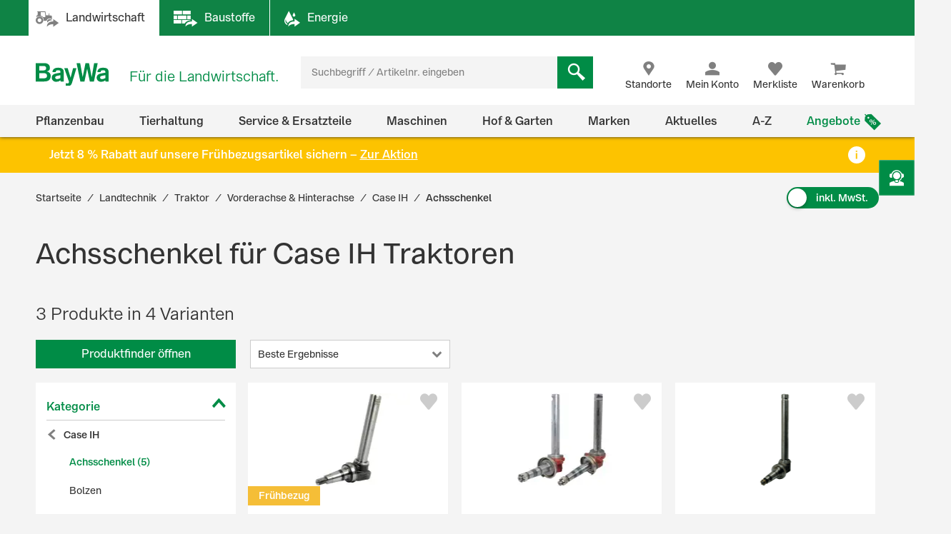

--- FILE ---
content_type: text/html;charset=UTF-8
request_url: https://www.baywa.de/de/landtechnik/traktor/vorderachse-hinterachse/case-ih/achsschenkel/c-sh_bp_10832129/facets_and_results?q=&text=&pageSize=&page=&priceFrom=&priceTo=&sort=relevance&component=&paq=
body_size: 8284
content:


{
	"gtmProductData": [

		{
			"brand": "N/A",
			"name": "Achsschenkel rechts L\u00E4nge 245 mm, f\u00FCr Case IH 500, 600, 700, 800",
			"sku": "3041425",
			"price": "128.53",
			"quantity": 1,
			"category1": "Landtechnik",
			"category2": "Traktor",
			"category3": "Vorderachse & Hinterachse",
			"category4": "Case IH",
			"category5": "Achsschenkel",
			"listName": "Product List",
			"listPosition": "1",
			"division": "TECHNIK",
			"sapSector": "WERKSTATTLEIST. ET UND REIFEN",
			"sapProductGroup": "NACHBAUTEILE SPAREX",
			"sapMainGroup": "ERSATZTEILE UND MATERIAL",
			"isContractRequest": "false"
		},

		{
			"brand": "N/A",
			"name": "N/A",
			"sku": "N/A",
			"price": "0",
			"quantity": 1,
			"category1": "N/A",
			"category2": "N/A",
			"category3": "N/A",
			"category4": "N/A",
			"category5": "N/A",
			"listName": "Product List",
			"listPosition": "2",
			"division": "N/A",
			"sapSector": "N/A",
			"sapProductGroup": "N/A",
			"sapMainGroup": "N/A",
			"isContractRequest": "N/A"
		},

		{
			"brand": "N/A",
			"name": "Achsschenkel links\/rechts L\u00E4nge 387,75 mm, schwere Ausf\u00FChrung, f\u00FCr Case IH, McCormick verstellbare Achse 1.320,80\/2.082,8 mm",
			"sku": "3052526",
			"price": "360.5",
			"quantity": 1,
			"category1": "Landtechnik",
			"category2": "Traktor",
			"category3": "Vorderachse & Hinterachse",
			"category4": "McCormick",
			"category5": "N\/A",
			"listName": "Product List",
			"listPosition": "3",
			"division": "TECHNIK",
			"sapSector": "WERKSTATTLEIST. ET UND REIFEN",
			"sapProductGroup": "NACHBAUTEILE SPAREX",
			"sapMainGroup": "ERSATZTEILE UND MATERIAL",
			"isContractRequest": "false"
		}
	],
	"trackableProducts": [
		{
			"name": "Achsschenkel rechts L\u00E4nge 245 mm, f\u00FCr Case IH 500, 600, 700, 800",
			"id": "3041425",
			"price": "128.53",
			"brand": "",
			"category": "BayWa-Portal\/Landtechnik\/Traktor\/Vorderachse & Hinterachse\/Case IH\/Achsschenkel",
			"list": "Product List",
			"position": "1",
			"url": "/de/landtechnik/traktor/vorderachse-hinterachse/case-ih/achsschenkel/achsschenkel-rechts-laenge-245-mm-fuer-case-ih-500-600-700-800/p-000000000010932550/",
			"dimension1": "WERKSTATTLEIST. ET UND REIFEN",
			"dimension2": "NACHBAUTEILE SPAREX",
			"dimension3": "TECHNIK",
			
			"dimension4": "Gast",
			
			"dimension5": "Achsschenkel",
			"dimension6": "ERSATZTEILE UND MATERIAL"
		},
		{
			"name": "",
			"id": "",
			"price": "",
			"brand": "",
			"category": "",
			"list": "Product List",
			"position": "2",
			"url": "",
			"dimension1": "",
			"dimension2": "",
			"dimension3": "",
			
			"dimension4": "Gast",
			
			"dimension5": "",
			"dimension6": ""
		},
		{
			"name": "Achsschenkel links\/rechts L\u00E4nge 387,75 mm, schwere Ausf\u00FChrung, f\u00FCr Case IH, McCormick verstellbare Achse 1.320,80\/2.082,8 mm",
			"id": "3052526",
			"price": "360.5",
			"brand": "",
			"category": "BayWa-Portal\/Landtechnik\/Traktor\/Vorderachse & Hinterachse\/McCormick",
			"list": "Product List",
			"position": "3",
			"url": "/de/landtechnik/traktor/vorderachse-hinterachse/case-ih/achsschenkel/achsschenkel-links-rechts-laenge-387-75-mm-schwere-ausfuehrung-fuer-case-ih-mccormick-verstellbare-achse-1-320-80-2-082-8-mm/p-000000000011248886/",
			"dimension1": "WERKSTATTLEIST. ET UND REIFEN",
			"dimension2": "NACHBAUTEILE SPAREX",
			"dimension3": "TECHNIK",
			
			"dimension4": "Gast",
			
			"dimension5": "Achsschenkel",
			"dimension6": "ERSATZTEILE UND MATERIAL"
		}
	],
	"sorts": [
				{ "name": "Beste Ergebnisse", "code": "relevance", "selected": true },
				{ "name": "Neu im Sortiment", "code": "latest", "selected": false },
				{ "name": "Preis: niedrigster zuerst", "code": "price-asc", "selected": false },
				{ "name": "Preis: höchster zuerst", "code": "price-desc", "selected": false },
				{ "name": "Grundpreis: niedrigster zuerst", "code": "baseprice-asc", "selected": false },
				{ "name": "Grundpreis: höchster zuerst", "code": "baseprice-desc", "selected": false },
				{ "name": "A-Z", "code": "name-asc", "selected": false },
				{ "name": "Z-A", "code": "name-desc", "selected": false }
			],
	"products": [
		{
			"code": "000000000010932550",
			"article": true,
			"list": "Product List",
			"variants": [
				
			]
		},
		{
			"code": "P_27095968",
			"article": false,
			"list": "Product List",
			"variants": [
				
					"000000000011249385",
					"000000000011249384"
			]
		},
		{
			"code": "000000000011248886",
			"article": true,
			"list": "Product List",
			"variants": [
				
			]
		}
	],
	"productsHtml":
			"\u003Cdiv class=\"product-tile\" data-code=\"Product List-000000000010932550\" id=\"ProductList-000000000010932550\"\u003E\n    \u003Cdiv class=\"flip-wrapper\"\u003E\n        \u003Cdiv class=\"front material-shadow \"\u003E\n            \u003Cdiv class=\"display-flex flex-column flex-1\"\u003E\n                \u003Cdiv class=\"product-tile__image-wrapper\"\u003E\n                    \u003Cdiv class=\"product-tile__image small\"\u003E\n                        \u003Cimg src=\"https:\/\/res.cloudinary.com\/baywa-ag-p\/image\/upload\/d_missing_article.jpg\/q_auto:good\/c_scale,w_173,h_130,c_pad,b_white,g_center,f_auto\/A2454159\"\n     srcset=\"https:\/\/res.cloudinary.com\/baywa-ag-p\/image\/upload\/d_missing_article.jpg\/q_auto:good\/c_scale,w_173,h_130,c_pad,b_white,g_center,f_auto\/A2454159 173w,https:\/\/res.cloudinary.com\/baywa-ag-p\/image\/upload\/d_missing_article.jpg\/q_auto:good\/c_scale,w_173,h_130,c_pad,b_white,g_center,f_auto\/A2454159 173w,https:\/\/res.cloudinary.com\/baywa-ag-p\/image\/upload\/d_missing_article.jpg\/q_auto:good\/c_scale,w_173,h_130,c_pad,b_white,g_center,f_auto\/A2454159 173w,https:\/\/res.cloudinary.com\/baywa-ag-p\/image\/upload\/d_missing_article.jpg\/q_auto:good\/c_scale,w_173,h_130,c_pad,b_white,g_center,f_auto\/A2454159 173w\"\n     sizes=\"(max-width: 767} 173px , (max-width: 1023} 173px , (max-width: 1279} 173px , (max-width: 9999} 173px ,173px\"\n     alt=\"Achsschenkel rechts L&auml;nge 245 mm, f&uuml;r Case IH 500, 600, 700, 800 \"\n     title=\"Achsschenkel rechts L&auml;nge 245 mm, f&uuml;r Case IH 500, 600, 700, 800 \"\nfetchpriority='high'\n\/\u003E\u003C\/div\u003E\n\n                    \u003Cdiv class=\"ribbon-wrapper\"\u003E\n                            \u003Cdiv class=\"ribbon\"\u003E\n                                    Frühbezug\u003C\/div\u003E\n                        \u003C\/div\u003E\n                    \u003C\/div\u003E\n                \u003Ca href=\"https:\/\/www.baywa.de\/de\/landtechnik\/traktor\/vorderachse-hinterachse\/case-ih\/achsschenkel\/achsschenkel-rechts-laenge-245-mm-fuer-case-ih-500-600-700-800\/p-000000000010932550\/\" class=\"text product-tile__link\" title=\"Achsschenkel rechts L&auml;nge 245 mm, f&uuml;r Case IH 500, 600, 700, 800 \"\u003E\n                    \u003Cdiv class=\"product-tile__link title h4 \"\u003E\n                        Achsschenkel rechts Länge 245 mm, für Case IH 500, 600, 700, 800\u003C\/div\u003E\n                \u003C\/a\u003E\n\n                \u003Cdiv class=\"ratings-stock-info\"\u003E\n                    \u003Ca href=\"\/de\/landtechnik\/traktor\/vorderachse-hinterachse\/case-ih\/achsschenkel\/achsschenkel-rechts-laenge-245-mm-fuer-case-ih-500-600-700-800\/p-000000000010932550\/#tab-reviews\" \n   class=\"\"\n   title=\"Achsschenkel rechts L&auml;nge 245 mm, f&uuml;r Case IH 500, 600, 700, 800\"\u003E\n    \u003Cspan id=\"ratingStars-productTile-ProductList-000000000010932550\" class=\"product-rating\"\n          data-sku=''\u003E\u003C\/span\u003E\n\u003C\/a\u003E\n\n\n\u003Cdiv class=\"product-review-stars\"\u003E\u003C\/div\u003E\n    \u003Cdiv class=\"stock-info inStock\"\u003E\n                    Lieferzeit 2-4 Werktage\u003C\/div\u003E\n        \u003C\/div\u003E\n            \u003C\/div\u003E\n\n            \u003Cdiv class=\"details\"\u003E\n                    \u003Ctable class=\"table\"\u003E\n        \u003Ctr\u003E\n                    \u003Ctd\u003ESeite\u003C\/td\u003E\n                    \u003Ctd\u003Erechts\u003C\/td\u003E\n                \u003C\/tr\u003E\n            \u003Ctr\u003E\n                    \u003Ctd\u003EGewinde\u003C\/td\u003E\n                    \u003Ctd\u003E7\/8\"-14 AG UNF\u003C\/td\u003E\n                \u003C\/tr\u003E\n            \u003Ctr\u003E\n                    \u003Ctd\u003EØ außen\u003C\/td\u003E\n                    \u003Ctd\u003E39,69 mm\u003C\/td\u003E\n                \u003C\/tr\u003E\n            \u003C\/table\u003E\n\u003C\/div\u003E\n            \u003Cdiv class=\"price tn-pt-20\"\u003E\n            \u003Cdiv class=\"h3\"\u003E\n                152,95 €\n                    \/&nbsp;Stück\u003C\/div\u003E\n\n            \u003Cform id=\"command\" action=\"\/de\/prg\" method=\"POST\"\u003E\u003Cinput type=\"hidden\" name=\"url\" value=\"\/landtechnik\/traktor\/vorderachse-hinterachse\/case-ih\/achsschenkel\/achsschenkel-rechts-laenge-245-mm-fuer-case-ih-500-600-700-800\/p-000000000010932550\/?tab=radio-3&tab=check-3#delivery-info\"\/\u003E\n                        \u003Clabel class=\"delivery-cost-text\"\u003Einkl. MwSt. zzgl.&nbsp;\u003C\/label\u003E\n                        \u003Cbutton class=\"link product-tile__cta delivery-cost-text\"\u003EVersandkosten\u003C\/button\u003E\n                    \u003C\/form\u003E\u003C\/div\u003E\n    \u003Cdiv class=\"product-tile__cta-wrapper\"\u003E\n            \u003Ca href=\"https:\/\/www.baywa.de\/de\/landtechnik\/traktor\/vorderachse-hinterachse\/case-ih\/achsschenkel\/achsschenkel-rechts-laenge-245-mm-fuer-case-ih-500-600-700-800\/p-000000000010932550\/\"\n               class=\"product-tile__cta btn btn-primary btn-block button-details-page-competence-proof\"\n               title=\"Details anzeigen\"\u003E\n                    Details anzeigen\u003C\/a\u003E\n        \u003C\/div\u003E\n    \u003Cform id=\"command\" data-role=\"addProductToWishlist\" action=\"https:\/\/www.baywa.de\/de\/xhr_secured\/wishlist\/add\" method=\"post\"\u003E\u003Cinput type=\"hidden\" name=\"productCode\" value=\"000000000010932550\"\/\u003E\n        \u003Cinput type=\"hidden\" name=\"gtmId\" value=\"Product List-000000000010932550\"\/\u003E\n        \u003Cbutton class=\"product-tile__cta icon icon-heart like-button\" title=\"Merken\"\u003E\n            \u003Cspan class=\"sr-only\"\u003EMerken\u003C\/span\u003E\n        \u003C\/button\u003E\n    \u003C\/form\u003E\u003C\/div\u003E\n\n        \u003Cdiv class=\"back material-shadow\"\u003E\n            \u003Cbutton class=\"close-flipped-card js-flip-card\" aria-label=\"Schließen\"\u003E\n                \u003Ci class=\"product-tile__cta icon icon-close icon-background\"\u003E\u003C\/i\u003E\n            \u003C\/button\u003E\n            \u003Cdiv class=\"product-attributes list js-product-attributes\"\u003E\u003C\/div\u003E\n        \u003C\/div\u003E\n    \u003C\/div\u003E\n\u003C\/div\u003E\n\u003Cdiv class=\"product-tile\" data-code=\"Product List-P_27095968\" id=\"ProductList-P_27095968\"\u003E\n    \u003Cdiv class=\"flip-wrapper\"\u003E\n        \u003Cdiv class=\"front material-shadow \"\u003E\n            \u003Cdiv class=\"display-flex flex-column flex-1\"\u003E\n                \u003Cdiv class=\"product-tile__image-wrapper\"\u003E\n                    \u003Cdiv class=\"product-tile__image small\"\u003E\n                        \u003Cimg src=\"https:\/\/res.cloudinary.com\/baywa-ag-p\/image\/upload\/d_missing_article.jpg\/q_auto:good\/c_scale,w_173,h_130,c_pad,b_white,g_center,f_auto\/A10689515\"\n     srcset=\"https:\/\/res.cloudinary.com\/baywa-ag-p\/image\/upload\/d_missing_article.jpg\/q_auto:good\/c_scale,w_173,h_130,c_pad,b_white,g_center,f_auto\/A10689515 173w,https:\/\/res.cloudinary.com\/baywa-ag-p\/image\/upload\/d_missing_article.jpg\/q_auto:good\/c_scale,w_173,h_130,c_pad,b_white,g_center,f_auto\/A10689515 173w,https:\/\/res.cloudinary.com\/baywa-ag-p\/image\/upload\/d_missing_article.jpg\/q_auto:good\/c_scale,w_173,h_130,c_pad,b_white,g_center,f_auto\/A10689515 173w,https:\/\/res.cloudinary.com\/baywa-ag-p\/image\/upload\/d_missing_article.jpg\/q_auto:good\/c_scale,w_173,h_130,c_pad,b_white,g_center,f_auto\/A10689515 173w\"\n     sizes=\"(max-width: 767} 173px , (max-width: 1023} 173px , (max-width: 1279} 173px , (max-width: 9999} 173px ,173px\"\n     alt=\"Achsschenkel links\/rechts L&auml;nge 243 mm, f&uuml;r Case IH 200, 300, 400, B \"\n     title=\"Achsschenkel links\/rechts L&auml;nge 243 mm, f&uuml;r Case IH 200, 300, 400, B \"\nfetchpriority='high'\n\/\u003E\u003C\/div\u003E\n\n                    \u003C\/div\u003E\n                \u003Ca href=\"https:\/\/www.baywa.de\/de\/landtechnik\/traktor\/vorderachse-hinterachse\/case-ih\/achsschenkel\/achsschenkel-links-rechts-laenge-243-mm-fuer-case-ih-200-300-400-b\/pp-3052806\/\" class=\"text product-tile__link\" title=\"Achsschenkel links\/rechts L&auml;nge 243 mm, f&uuml;r Case IH 200, 300, 400, B \"\u003E\n                    \u003Cdiv class=\"product-tile__link title h4 \"\u003E\n                        Achsschenkel links\/rechts Länge 243 mm, für Case IH 200, 300, 400, B\u003C\/div\u003E\n                \u003C\/a\u003E\n\n                \u003Cdiv class=\"ratings-stock-info\"\u003E\n                    \u003Ca href=\"\/de\/landtechnik\/traktor\/vorderachse-hinterachse\/case-ih\/achsschenkel\/achsschenkel-links-rechts-laenge-243-mm-fuer-case-ih-200-300-400-b\/pp-3052806\/#tab-reviews\" \n   class=\"\"\n   title=\"Achsschenkel links\/rechts L&auml;nge 243 mm, f&uuml;r Case IH 200, 300, 400, B\"\u003E\n    \u003Cspan id=\"ratingStars-productTile-ProductList-P_27095968\" class=\"product-rating\"\n          data-sku='\"000000000011249385\",\"000000000011249384\"'\u003E\u003C\/span\u003E\n\u003C\/a\u003E\n\n\n\u003Cdiv class=\"product-review-stars\"\u003E\u003C\/div\u003E\n    \u003C\/div\u003E\n            \u003C\/div\u003E\n\n            \u003Cdiv class=\"details\"\u003E\n                    \u003Ctable class=\"table\"\u003E\n        \u003Ctr\u003E\n                    \u003Ctd\u003ESeite\u003C\/td\u003E\n                    \u003Ctd\u003Elinks\/rechts\u003C\/td\u003E\n                \u003C\/tr\u003E\n            \u003Ctr\u003E\n                    \u003Ctd\u003EGewinde\u003C\/td\u003E\n                    \u003Ctd\u003E7\/8\"-14 AG UNF\u003C\/td\u003E\n                \u003C\/tr\u003E\n            \u003C\/table\u003E\n\u003C\/div\u003E\n            \u003Cdiv class=\"variants\"\u003E\n                    \u003Ci class=\"icon icon-variante\"\u003E\u003C\/i\u003E\n                    2 Varianten verfügbar\u003C\/div\u003E\n            \u003Cdiv class=\"price tn-pt-20\"\u003E\n            \u003Cdiv class=\"h3\"\u003E\n                ab 112,95 €\n                    \/&nbsp;Stück\u003C\/div\u003E\n\n            \u003Cform id=\"command\" action=\"\/de\/prg\" method=\"POST\"\u003E\u003Cinput type=\"hidden\" name=\"url\" value=\"\/landtechnik\/traktor\/vorderachse-hinterachse\/case-ih\/achsschenkel\/achsschenkel-links-rechts-laenge-243-mm-fuer-case-ih-200-300-400-b\/pp-3052806\/?tab=radio-3&tab=check-3#delivery-info\"\/\u003E\n                        \u003Clabel class=\"delivery-cost-text\"\u003Einkl. MwSt. zzgl.&nbsp;\u003C\/label\u003E\n                        \u003Cbutton class=\"link product-tile__cta delivery-cost-text\"\u003EVersandkosten\u003C\/button\u003E\n                    \u003C\/form\u003E\u003C\/div\u003E\n    \u003Cdiv class=\"product-tile__cta-wrapper\"\u003E\n            \u003Ca href=\"https:\/\/www.baywa.de\/de\/landtechnik\/traktor\/vorderachse-hinterachse\/case-ih\/achsschenkel\/achsschenkel-links-rechts-laenge-243-mm-fuer-case-ih-200-300-400-b\/pp-3052806\/\"\n               class=\"product-tile__cta btn btn-primary btn-block button-details-page-competence-proof\"\n               title=\"Varianten wählen\"\u003E\n                    Varianten wählen\u003C\/a\u003E\n        \u003C\/div\u003E\n    \u003Cform id=\"command\" data-role=\"addProductToWishlist\" action=\"https:\/\/www.baywa.de\/de\/xhr_secured\/wishlist\/add\" method=\"post\"\u003E\u003Cinput type=\"hidden\" name=\"productCode\" value=\"P_27095968\"\/\u003E\n        \u003Cinput type=\"hidden\" name=\"gtmId\" value=\"Product List-P_27095968\"\/\u003E\n        \u003Cbutton class=\"product-tile__cta icon icon-heart like-button\" title=\"Merken\"\u003E\n            \u003Cspan class=\"sr-only\"\u003EMerken\u003C\/span\u003E\n        \u003C\/button\u003E\n    \u003C\/form\u003E\u003C\/div\u003E\n\n        \u003Cdiv class=\"back material-shadow\"\u003E\n            \u003Cbutton class=\"close-flipped-card js-flip-card\" aria-label=\"Schließen\"\u003E\n                \u003Ci class=\"product-tile__cta icon icon-close icon-background\"\u003E\u003C\/i\u003E\n            \u003C\/button\u003E\n            \u003Cdiv class=\"product-attributes list js-product-attributes\"\u003E\u003C\/div\u003E\n        \u003C\/div\u003E\n    \u003C\/div\u003E\n\u003C\/div\u003E\n\u003Cdiv class=\"product-tile\" data-code=\"Product List-000000000011248886\" id=\"ProductList-000000000011248886\"\u003E\n    \u003Cdiv class=\"flip-wrapper\"\u003E\n        \u003Cdiv class=\"front material-shadow \"\u003E\n            \u003Cdiv class=\"display-flex flex-column flex-1\"\u003E\n                \u003Cdiv class=\"product-tile__image-wrapper\"\u003E\n                    \u003Cdiv class=\"product-tile__image small\"\u003E\n                        \u003Cimg src=\"https:\/\/res.cloudinary.com\/baywa-ag-p\/image\/upload\/d_missing_article.jpg\/q_auto:good\/c_scale,w_173,h_130,c_pad,b_white,g_center,f_auto\/A2454363\"\n     srcset=\"https:\/\/res.cloudinary.com\/baywa-ag-p\/image\/upload\/d_missing_article.jpg\/q_auto:good\/c_scale,w_173,h_130,c_pad,b_white,g_center,f_auto\/A2454363 173w,https:\/\/res.cloudinary.com\/baywa-ag-p\/image\/upload\/d_missing_article.jpg\/q_auto:good\/c_scale,w_173,h_130,c_pad,b_white,g_center,f_auto\/A2454363 173w,https:\/\/res.cloudinary.com\/baywa-ag-p\/image\/upload\/d_missing_article.jpg\/q_auto:good\/c_scale,w_173,h_130,c_pad,b_white,g_center,f_auto\/A2454363 173w,https:\/\/res.cloudinary.com\/baywa-ag-p\/image\/upload\/d_missing_article.jpg\/q_auto:good\/c_scale,w_173,h_130,c_pad,b_white,g_center,f_auto\/A2454363 173w\"\n     sizes=\"(max-width: 767} 173px , (max-width: 1023} 173px , (max-width: 1279} 173px , (max-width: 9999} 173px ,173px\"\n     alt=\"Achsschenkel links\/rechts L&auml;nge 387,75 mm, schwere Ausf&uuml;hrung, f&uuml;r Case IH, McCormick verstellbare Achse 1.320,80\/2.082,8 mm \"\n     title=\"Achsschenkel links\/rechts L&auml;nge 387,75 mm, schwere Ausf&uuml;hrung, f&uuml;r Case IH, McCormick verstellbare Achse 1.320,80\/2.082,8 mm \"\nfetchpriority='high'\n\/\u003E\u003C\/div\u003E\n\n                    \u003C\/div\u003E\n                \u003Ca href=\"https:\/\/www.baywa.de\/de\/landtechnik\/traktor\/vorderachse-hinterachse\/case-ih\/achsschenkel\/achsschenkel-links-rechts-laenge-387-75-mm-schwere-ausfuehrung-fuer-case-ih-mccormick-verstellbare-achse-1-320-80-2-082-8-mm\/p-000000000011248886\/\" class=\"text product-tile__link\" title=\"Achsschenkel links\/rechts L&auml;nge 387,75 mm, schwere Ausf&uuml;hrung, f&uuml;r Case IH, McCormick verstellbare Achse 1.320,80\/2.082,8 mm \"\u003E\n                    \u003Cdiv class=\"product-tile__link title h4 \"\u003E\n                        Achsschenkel links\/rechts Länge 387,75 mm, schwere Ausführung, für Case IH, McCormick verstellbare Achse 1.320,80\/2.082,8 mm\u003C\/div\u003E\n                \u003C\/a\u003E\n\n                \u003Cdiv class=\"ratings-stock-info\"\u003E\n                    \u003Ca href=\"\/de\/landtechnik\/traktor\/vorderachse-hinterachse\/case-ih\/achsschenkel\/achsschenkel-links-rechts-laenge-387-75-mm-schwere-ausfuehrung-fuer-case-ih-mccormick-verstellbare-achse-1-320-80-2-082-8-mm\/p-000000000011248886\/#tab-reviews\" \n   class=\"\"\n   title=\"Achsschenkel links\/rechts L&auml;nge 387,75 mm, schwere Ausf&uuml;hrung, f&uuml;r Case IH, McCormick verstellbare Achse 1.320,80\/2.082,8 mm\"\u003E\n    \u003Cspan id=\"ratingStars-productTile-ProductList-000000000011248886\" class=\"product-rating\"\n          data-sku=''\u003E\u003C\/span\u003E\n\u003C\/a\u003E\n\n\n\u003Cdiv class=\"product-review-stars\"\u003E\u003C\/div\u003E\n    \u003Cdiv class=\"stock-info outOfStock\"\u003E\n                    Lieferzeit 22-24 Werktage\u003C\/div\u003E\n        \u003C\/div\u003E\n            \u003C\/div\u003E\n\n            \u003Cdiv class=\"details\"\u003E\n                    \u003Ctable class=\"table\"\u003E\n        \u003Ctr\u003E\n                    \u003Ctd\u003ESeite\u003C\/td\u003E\n                    \u003Ctd\u003Elinks\/rechts\u003C\/td\u003E\n                \u003C\/tr\u003E\n            \u003C\/table\u003E\n\u003C\/div\u003E\n            \u003Cdiv class=\"price tn-pt-20\"\u003E\n            \u003Cdiv class=\"h3\"\u003E\n                429,00 €\n                    \/&nbsp;Stück\u003C\/div\u003E\n\n            \u003Cform id=\"command\" action=\"\/de\/prg\" method=\"POST\"\u003E\u003Cinput type=\"hidden\" name=\"url\" value=\"\/landtechnik\/traktor\/vorderachse-hinterachse\/case-ih\/achsschenkel\/achsschenkel-links-rechts-laenge-387-75-mm-schwere-ausfuehrung-fuer-case-ih-mccormick-verstellbare-achse-1-320-80-2-082-8-mm\/p-000000000011248886\/?tab=radio-3&tab=check-3#delivery-info\"\/\u003E\n                        \u003Clabel class=\"delivery-cost-text\"\u003Einkl. MwSt. zzgl.&nbsp;\u003C\/label\u003E\n                        \u003Cbutton class=\"link product-tile__cta delivery-cost-text\"\u003EVersandkosten\u003C\/button\u003E\n                    \u003C\/form\u003E\u003C\/div\u003E\n    \u003Cdiv class=\"product-tile__cta-wrapper\"\u003E\n            \u003Ca href=\"https:\/\/www.baywa.de\/de\/landtechnik\/traktor\/vorderachse-hinterachse\/case-ih\/achsschenkel\/achsschenkel-links-rechts-laenge-387-75-mm-schwere-ausfuehrung-fuer-case-ih-mccormick-verstellbare-achse-1-320-80-2-082-8-mm\/p-000000000011248886\/\"\n               class=\"product-tile__cta btn btn-primary btn-block button-details-page-competence-proof\"\n               title=\"Details anzeigen\"\u003E\n                    Details anzeigen\u003C\/a\u003E\n        \u003C\/div\u003E\n    \u003Cform id=\"command\" data-role=\"addProductToWishlist\" action=\"https:\/\/www.baywa.de\/de\/xhr_secured\/wishlist\/add\" method=\"post\"\u003E\u003Cinput type=\"hidden\" name=\"productCode\" value=\"000000000011248886\"\/\u003E\n        \u003Cinput type=\"hidden\" name=\"gtmId\" value=\"Product List-000000000011248886\"\/\u003E\n        \u003Cbutton class=\"product-tile__cta icon icon-heart like-button\" title=\"Merken\"\u003E\n            \u003Cspan class=\"sr-only\"\u003EMerken\u003C\/span\u003E\n        \u003C\/button\u003E\n    \u003C\/form\u003E\u003C\/div\u003E\n\n        \u003Cdiv class=\"back material-shadow\"\u003E\n            \u003Cbutton class=\"close-flipped-card js-flip-card\" aria-label=\"Schließen\"\u003E\n                \u003Ci class=\"product-tile__cta icon icon-close icon-background\"\u003E\u003C\/i\u003E\n            \u003C\/button\u003E\n            \u003Cdiv class=\"product-attributes list js-product-attributes\"\u003E\u003C\/div\u003E\n        \u003C\/div\u003E\n    \u003C\/div\u003E\n\u003C\/div\u003E\n",
	"paginationHtml":
			"",
	"results": 3,
	"variants": 4,
	"compoundUrl": ":relevance",
	"facets": [
		{
			"code": "categoryPath",
			"name" : "Kategorie",
			"forceDisplay" : false,
			"values": [
				{
					"code": "CH_W_BWP_ThemeWorld_34356281/CH_W_BWP_ThemeWorld_6166528/CH_W_BWP_Level_6167833/CH_W_BWP_Level_6167958/CH_W_BWP_Level_6167977/",
					"name" : "Achsschenkel",
					"query": { "query": { "value": ":relevance:categoryPath:CH_W_BWP_ThemeWorld_34356281%2FCH_W_BWP_ThemeWorld_6166528%2FCH_W_BWP_Level_6167833%2FCH_W_BWP_Level_6167958%2FCH_W_BWP_Level_6167977%2F" } },
					"count": 5,
					"plainName": "Achsschenkel",
					"selected": false
				},
				{
					"code": "CH_W_BWP_ThemeWorld_34356281/CH_W_BWP_ThemeWorld_6166528/CH_W_BWP_Level_6167833/CH_W_BWP_Level_6167958/",
					"name" : "Case IH",
					"query": { "query": { "value": ":relevance:categoryPath:CH_W_BWP_ThemeWorld_34356281%2FCH_W_BWP_ThemeWorld_6166528%2FCH_W_BWP_Level_6167833%2FCH_W_BWP_Level_6167958%2F" } },
					"count": 5,
					"plainName": "Case IH",
					"selected": false
				},
				{
					"code": "CH_W_BWP_ThemeWorld_34356281/",
					"name" : "Landtechnik",
					"query": { "query": { "value": ":relevance:categoryPath:CH_W_BWP_ThemeWorld_34356281%2F" } },
					"count": 5,
					"plainName": "Landtechnik",
					"selected": false
				},
				{
					"code": "CH_W_BWP_ThemeWorld_34356281/CH_W_BWP_ThemeWorld_6166528/CH_W_BWP_Level_6167833/CH_W_BWP_Level_6167987/",
					"name" : "McCormick",
					"query": { "query": { "value": ":relevance:categoryPath:CH_W_BWP_ThemeWorld_34356281%2FCH_W_BWP_ThemeWorld_6166528%2FCH_W_BWP_Level_6167833%2FCH_W_BWP_Level_6167987%2F" } },
					"count": 1,
					"plainName": "McCormick",
					"selected": false
				},
				{
					"code": "CH_W_BWP_ThemeWorld_34356281/CH_W_BWP_ThemeWorld_6166528/",
					"name" : "Traktor",
					"query": { "query": { "value": ":relevance:categoryPath:CH_W_BWP_ThemeWorld_34356281%2FCH_W_BWP_ThemeWorld_6166528%2F" } },
					"count": 5,
					"plainName": "Traktor",
					"selected": false
				},
				{
					"code": "CH_W_BWP_ThemeWorld_34356281/CH_W_BWP_ThemeWorld_6166528/CH_W_BWP_Level_6167833/",
					"name" : "Vorderachse & Hinterachse",
					"query": { "query": { "value": ":relevance:categoryPath:CH_W_BWP_ThemeWorld_34356281%2FCH_W_BWP_ThemeWorld_6166528%2FCH_W_BWP_Level_6167833%2F" } },
					"count": 5,
					"plainName": "Vorderachse & Hinterachse",
					"selected": false
				}
			],
			"selected": false,
			"categories": [
				{
					"facetData": {
						"name" : "Landtechnik",
						"query": { "query": { "value": ":relevance:categoryPath:CH_W_BWP_ThemeWorld_34356281%2F" } },
						"count": "5",
						"selected": false
					},
					"visible": "true",
					"children": [
						{
							"facetData": {
								"name" : "Traktor",
								"query": { "query": { "value": ":relevance:categoryPath:CH_W_BWP_ThemeWorld_34356281%2FCH_W_BWP_ThemeWorld_6166528%2F" } },
								"count": "5",
								"selected": false
							},
						"visible": "true"
						}
					]
				}
			],
			"categoryPathList": [
			],
			"categoryChildrenList": [
			]
	},
		{
			"code": "b2cAvailability",
			"name" : "Verfügbarkeit",
			"forceDisplay" : false,
			"values": [
				{
					"code": "inStock",
					"name" : "Auf Lager",
					"query": { "query": { "value": ":relevance:b2cAvailability:inStock" } },
					"count": 1,
					"plainName": "Auf Lager",
					"selected": false
				}
			]
	},
		{
			"code": "activeB2CVariantGrossPrices",
			"name" : "Preis",
			"forceDisplay" : false,
			"values": [
				{
					"code": "112.95",
					"name" : "112.95",
					"query": { "query": { "value": ":relevance:activeB2CVariantGrossPrices:112.95" } },
					"count": 3,
					"plainName": "112.95",
					"selected": false
				},
				{
					"code": "152.95",
					"name" : "152.95",
					"query": { "query": { "value": ":relevance:activeB2CVariantGrossPrices:152.95" } },
					"count": 1,
					"plainName": "152.95",
					"selected": false
				},
				{
					"code": "429.0",
					"name" : "429.0",
					"query": { "query": { "value": ":relevance:activeB2CVariantGrossPrices:429.0" } },
					"count": 1,
					"plainName": "429.0",
					"selected": false
				}
			],
			"min": "112",
			"max": "429",
			"currentMin": "112",
			"currentMax": "429"
		
	},
		{
			"code": "AT_153837",
			"name" : "Länge",
			"forceDisplay" : false,
			"values": [
				{
					"code": "Länge 243 mm",
					"name" : " 243 mm",
					"query": { "query": { "value": ":relevance:AT_153837:L%C3%A4nge+243+mm" } },
					"count": 3,
					"plainName": " 243 mm",
					"selected": false
				},
				{
					"code": "Länge 245 mm",
					"name" : " 245 mm",
					"query": { "query": { "value": ":relevance:AT_153837:L%C3%A4nge+245+mm" } },
					"count": 1,
					"plainName": " 245 mm",
					"selected": false
				},
				{
					"code": "Länge 387,75 mm",
					"name" : " 387,75 mm",
					"query": { "query": { "value": ":relevance:AT_153837:L%C3%A4nge+387%2C75+mm" } },
					"count": 1,
					"plainName": " 387,75 mm",
					"selected": false
				}
			]
	},
		{
			"code": "AT_150731",
			"name" : "Seite",
			"forceDisplay" : false,
			"values": [
				{
					"code": "Seite links",
					"name" : " links",
					"query": { "query": { "value": ":relevance:AT_150731:Seite+links" } },
					"count": 1,
					"plainName": " links",
					"selected": false
				},
				{
					"code": "Seite links/rechts",
					"name" : " links/rechts",
					"query": { "query": { "value": ":relevance:AT_150731:Seite+links%2Frechts" } },
					"count": 2,
					"plainName": " links/rechts",
					"selected": false
				},
				{
					"code": "Seite rechts",
					"name" : " rechts",
					"query": { "query": { "value": ":relevance:AT_150731:Seite+rechts" } },
					"count": 2,
					"plainName": " rechts",
					"selected": false
				}
			]
	},
		{
			"code": "AT_151511",
			"name" : "Ø außen",
			"forceDisplay" : false,
			"values": [
				{
					"code": "Ø außen 34,93 mm",
					"name" : " 34,93 mm",
					"query": { "query": { "value": ":relevance:AT_151511:%C3%98+au%C3%9Fen+34%2C93+mm" } },
					"count": 3,
					"plainName": " 34,93 mm",
					"selected": false
				},
				{
					"code": "Ø außen 39,69 mm",
					"name" : " 39,69 mm",
					"query": { "query": { "value": ":relevance:AT_151511:%C3%98+au%C3%9Fen+39%2C69+mm" } },
					"count": 1,
					"plainName": " 39,69 mm",
					"selected": false
				}
			]
	},
		{
			"code": "AT_153133",
			"name" : "Aktion",
			"forceDisplay" : false,
			"values": [
				{
					"code": "Aktion Frühbezugsartikel",
					"name" : " Frühbezugsartikel",
					"query": { "query": { "value": ":relevance:AT_153133:Aktion+Fr%C3%BChbezugsartikel" } },
					"count": 1,
					"plainName": " Frühbezugsartikel",
					"selected": false
				}
			]
	}
],
	"searchUrl": "/landtechnik/traktor/vorderachse-hinterachse/case-ih/achsschenkel/c-sh_bp_10832129/?q=%3Arelevance",
	"categoryNavHtml":
			"\u003Cdiv class=\"siblings\"\u003E\n        \u003Cdiv class=\"active\"\u003E\n                            Achsschenkel\n                            (5)\n                        \u003C\/div\u003E\n                \u003Ca href=\"\/de\/landtechnik\/traktor\/vorderachse-hinterachse\/case-ih\/bolzen\/c-sh_bp_10832122\/\"\n                       title=\"Bolzen für Achsen Case IH Traktoren\"\u003EBolzen\u003C\/a\u003E\n                \u003Ca href=\"\/de\/landtechnik\/traktor\/vorderachse-hinterachse\/case-ih\/bremsen\/c-sh_bp_10832087\/\"\n                       title=\"Bremsen für Case IH Traktoren\"\u003EBremsen\u003C\/a\u003E\n                \u003Ca href=\"\/de\/landtechnik\/traktor\/vorderachse-hinterachse\/case-ih\/buchsen\/c-sh_bp_10832124\/\"\n                       title=\"Buchsen für Achsen Case IH Traktoren\"\u003EBuchsen\u003C\/a\u003E\n                \u003Ca href=\"\/de\/landtechnik\/traktor\/vorderachse-hinterachse\/case-ih\/dichtringe\/c-sh_bp_10832139\/\"\n                       title=\"Dichtringe für Achsen Case IH Traktoren\"\u003EDichtringe\u003C\/a\u003E\n                \u003Ca href=\"\/de\/landtechnik\/traktor\/vorderachse-hinterachse\/case-ih\/kreuzgelenke\/c-sh_bp_10832130\/\"\n                       title=\"Kreuzgelenke für Achsen Case IH Traktoren\"\u003EKreuzgelenke\u003C\/a\u003E\n                \u003Ca href=\"\/de\/landtechnik\/traktor\/vorderachse-hinterachse\/case-ih\/lenkung\/c-sh_bp_10505598\/\"\n                       title=\"Ersatzteile Lenkung Case IH Traktoren\"\u003ELenkung\u003C\/a\u003E\n                \u003Ca href=\"\/de\/landtechnik\/traktor\/vorderachse-hinterachse\/case-ih\/muffen\/c-sh_bp_10832188\/\"\n                       title=\"Muffen für Achsen Case IH Traktoren\"\u003EMuffen\u003C\/a\u003E\n                \u003Ca href=\"\/de\/landtechnik\/traktor\/vorderachse-hinterachse\/case-ih\/muttern\/c-sh_bp_10832178\/\"\n                       title=\"Muttern für Achsen Case IH Traktoren\"\u003EMuttern\u003C\/a\u003E\n                \u003Ca href=\"\/de\/landtechnik\/traktor\/vorderachse-hinterachse\/case-ih\/radnaben\/c-sh_bp_10832168\/\"\n                       title=\"Radnaben für Case IH Traktoren\"\u003ERadnaben\u003C\/a\u003E\n                \u003Ca href=\"\/de\/landtechnik\/traktor\/vorderachse-hinterachse\/case-ih\/reparatursaetze\/c-sh_bp_10832165\/\"\n                       title=\"Reparatursätze für Achsen Case IH Traktoren\"\u003EReparatursätze\u003C\/a\u003E\n                \u003Ca href=\"\/de\/landtechnik\/traktor\/vorderachse-hinterachse\/case-ih\/sonstiges\/c-sh_bp_10832191\/\"\n                       title=\"Sonstiges Ersatzteile Achsen Case IH Traktoren\"\u003ESonstiges\u003C\/a\u003E\n                \u003C\/div\u003E\n"
}



--- FILE ---
content_type: text/html;charset=UTF-8
request_url: https://www.baywa.de/de/landtechnik/traktor/vorderachse-hinterachse/case-ih/achsschenkel/c-sh_bp_10832129/facets_and_results?q=&text=&pageSize=&page=&priceFrom=&priceTo=&sort=relevance&component=&paq=
body_size: 8361
content:


{
	"gtmProductData": [

		{
			"brand": "N/A",
			"name": "Achsschenkel rechts L\u00E4nge 245 mm, f\u00FCr Case IH 500, 600, 700, 800",
			"sku": "3041425",
			"price": "128.53",
			"quantity": 1,
			"category1": "Landtechnik",
			"category2": "Traktor",
			"category3": "Vorderachse & Hinterachse",
			"category4": "Case IH",
			"category5": "Achsschenkel",
			"listName": "Product List",
			"listPosition": "1",
			"division": "TECHNIK",
			"sapSector": "WERKSTATTLEIST. ET UND REIFEN",
			"sapProductGroup": "NACHBAUTEILE SPAREX",
			"sapMainGroup": "ERSATZTEILE UND MATERIAL",
			"isContractRequest": "false"
		},

		{
			"brand": "N/A",
			"name": "N/A",
			"sku": "N/A",
			"price": "0",
			"quantity": 1,
			"category1": "N/A",
			"category2": "N/A",
			"category3": "N/A",
			"category4": "N/A",
			"category5": "N/A",
			"listName": "Product List",
			"listPosition": "2",
			"division": "N/A",
			"sapSector": "N/A",
			"sapProductGroup": "N/A",
			"sapMainGroup": "N/A",
			"isContractRequest": "N/A"
		},

		{
			"brand": "N/A",
			"name": "Achsschenkel links\/rechts L\u00E4nge 387,75 mm, schwere Ausf\u00FChrung, f\u00FCr Case IH, McCormick verstellbare Achse 1.320,80\/2.082,8 mm",
			"sku": "3052526",
			"price": "360.5",
			"quantity": 1,
			"category1": "Landtechnik",
			"category2": "Traktor",
			"category3": "Vorderachse & Hinterachse",
			"category4": "McCormick",
			"category5": "N\/A",
			"listName": "Product List",
			"listPosition": "3",
			"division": "TECHNIK",
			"sapSector": "WERKSTATTLEIST. ET UND REIFEN",
			"sapProductGroup": "NACHBAUTEILE SPAREX",
			"sapMainGroup": "ERSATZTEILE UND MATERIAL",
			"isContractRequest": "false"
		}
	],
	"trackableProducts": [
		{
			"name": "Achsschenkel rechts L\u00E4nge 245 mm, f\u00FCr Case IH 500, 600, 700, 800",
			"id": "3041425",
			"price": "128.53",
			"brand": "",
			"category": "BayWa-Portal\/Landtechnik\/Traktor\/Vorderachse & Hinterachse\/Case IH\/Achsschenkel",
			"list": "Product List",
			"position": "1",
			"url": "/de/landtechnik/traktor/vorderachse-hinterachse/case-ih/achsschenkel/achsschenkel-rechts-laenge-245-mm-fuer-case-ih-500-600-700-800/p-000000000010932550/",
			"dimension1": "WERKSTATTLEIST. ET UND REIFEN",
			"dimension2": "NACHBAUTEILE SPAREX",
			"dimension3": "TECHNIK",
			
			"dimension4": "Gast",
			
			"dimension5": "Achsschenkel",
			"dimension6": "ERSATZTEILE UND MATERIAL"
		},
		{
			"name": "",
			"id": "",
			"price": "",
			"brand": "",
			"category": "",
			"list": "Product List",
			"position": "2",
			"url": "",
			"dimension1": "",
			"dimension2": "",
			"dimension3": "",
			
			"dimension4": "Gast",
			
			"dimension5": "",
			"dimension6": ""
		},
		{
			"name": "Achsschenkel links\/rechts L\u00E4nge 387,75 mm, schwere Ausf\u00FChrung, f\u00FCr Case IH, McCormick verstellbare Achse 1.320,80\/2.082,8 mm",
			"id": "3052526",
			"price": "360.5",
			"brand": "",
			"category": "BayWa-Portal\/Landtechnik\/Traktor\/Vorderachse & Hinterachse\/McCormick",
			"list": "Product List",
			"position": "3",
			"url": "/de/landtechnik/traktor/vorderachse-hinterachse/case-ih/achsschenkel/achsschenkel-links-rechts-laenge-387-75-mm-schwere-ausfuehrung-fuer-case-ih-mccormick-verstellbare-achse-1-320-80-2-082-8-mm/p-000000000011248886/",
			"dimension1": "WERKSTATTLEIST. ET UND REIFEN",
			"dimension2": "NACHBAUTEILE SPAREX",
			"dimension3": "TECHNIK",
			
			"dimension4": "Gast",
			
			"dimension5": "Achsschenkel",
			"dimension6": "ERSATZTEILE UND MATERIAL"
		}
	],
	"sorts": [
				{ "name": "Beste Ergebnisse", "code": "relevance", "selected": true },
				{ "name": "Neu im Sortiment", "code": "latest", "selected": false },
				{ "name": "Preis: niedrigster zuerst", "code": "price-asc", "selected": false },
				{ "name": "Preis: höchster zuerst", "code": "price-desc", "selected": false },
				{ "name": "Grundpreis: niedrigster zuerst", "code": "baseprice-asc", "selected": false },
				{ "name": "Grundpreis: höchster zuerst", "code": "baseprice-desc", "selected": false },
				{ "name": "A-Z", "code": "name-asc", "selected": false },
				{ "name": "Z-A", "code": "name-desc", "selected": false }
			],
	"products": [
		{
			"code": "000000000010932550",
			"article": true,
			"list": "Product List",
			"variants": [
				
			]
		},
		{
			"code": "P_27095968",
			"article": false,
			"list": "Product List",
			"variants": [
				
					"000000000011249385",
					"000000000011249384"
			]
		},
		{
			"code": "000000000011248886",
			"article": true,
			"list": "Product List",
			"variants": [
				
			]
		}
	],
	"productsHtml":
			"\u003Cdiv class=\"product-tile\" data-code=\"Product List-000000000010932550\" id=\"ProductList-000000000010932550\"\u003E\n    \u003Cdiv class=\"flip-wrapper\"\u003E\n        \u003Cdiv class=\"front material-shadow \"\u003E\n            \u003Cdiv class=\"display-flex flex-column flex-1\"\u003E\n                \u003Cdiv class=\"product-tile__image-wrapper\"\u003E\n                    \u003Cdiv class=\"product-tile__image small\"\u003E\n                        \u003Cimg src=\"https:\/\/res.cloudinary.com\/baywa-ag-p\/image\/upload\/d_missing_article.jpg\/q_auto:good\/c_scale,w_173,h_130,c_pad,b_white,g_center,f_auto\/A2454159\"\n     srcset=\"https:\/\/res.cloudinary.com\/baywa-ag-p\/image\/upload\/d_missing_article.jpg\/q_auto:good\/c_scale,w_173,h_130,c_pad,b_white,g_center,f_auto\/A2454159 173w,https:\/\/res.cloudinary.com\/baywa-ag-p\/image\/upload\/d_missing_article.jpg\/q_auto:good\/c_scale,w_173,h_130,c_pad,b_white,g_center,f_auto\/A2454159 173w,https:\/\/res.cloudinary.com\/baywa-ag-p\/image\/upload\/d_missing_article.jpg\/q_auto:good\/c_scale,w_173,h_130,c_pad,b_white,g_center,f_auto\/A2454159 173w,https:\/\/res.cloudinary.com\/baywa-ag-p\/image\/upload\/d_missing_article.jpg\/q_auto:good\/c_scale,w_173,h_130,c_pad,b_white,g_center,f_auto\/A2454159 173w\"\n     sizes=\"(max-width: 767} 173px , (max-width: 1023} 173px , (max-width: 1279} 173px , (max-width: 9999} 173px ,173px\"\n     alt=\"Achsschenkel rechts L&auml;nge 245 mm, f&uuml;r Case IH 500, 600, 700, 800 \"\n     title=\"Achsschenkel rechts L&auml;nge 245 mm, f&uuml;r Case IH 500, 600, 700, 800 \"\nfetchpriority='high'\n\/\u003E\u003C\/div\u003E\n\n                    \u003Cdiv class=\"ribbon-wrapper\"\u003E\n                            \u003Cdiv class=\"ribbon\"\u003E\n                                    Frühbezug\u003C\/div\u003E\n                        \u003C\/div\u003E\n                    \u003C\/div\u003E\n                \u003Ca href=\"https:\/\/www.baywa.de\/de\/landtechnik\/traktor\/vorderachse-hinterachse\/case-ih\/achsschenkel\/achsschenkel-rechts-laenge-245-mm-fuer-case-ih-500-600-700-800\/p-000000000010932550\/\" class=\"text product-tile__link\" title=\"Achsschenkel rechts L&auml;nge 245 mm, f&uuml;r Case IH 500, 600, 700, 800 \"\u003E\n                    \u003Cdiv class=\"product-tile__link title h4 \"\u003E\n                        Achsschenkel rechts Länge 245 mm, für Case IH 500, 600, 700, 800\u003C\/div\u003E\n                \u003C\/a\u003E\n\n                \u003Cdiv class=\"ratings-stock-info\"\u003E\n                    \u003Ca href=\"\/de\/landtechnik\/traktor\/vorderachse-hinterachse\/case-ih\/achsschenkel\/achsschenkel-rechts-laenge-245-mm-fuer-case-ih-500-600-700-800\/p-000000000010932550\/#tab-reviews\" \n   class=\"\"\n   title=\"Achsschenkel rechts L&auml;nge 245 mm, f&uuml;r Case IH 500, 600, 700, 800\"\u003E\n    \u003Cspan id=\"ratingStars-productTile-ProductList-000000000010932550\" class=\"product-rating\"\n          data-sku=''\u003E\u003C\/span\u003E\n\u003C\/a\u003E\n\n\n\u003Cdiv class=\"product-review-stars\"\u003E\u003C\/div\u003E\n    \u003Cdiv class=\"stock-info inStock\"\u003E\n                    Lieferzeit 2-4 Werktage\u003C\/div\u003E\n        \u003C\/div\u003E\n            \u003C\/div\u003E\n\n            \u003Cdiv class=\"details\"\u003E\n                    \u003Ctable class=\"table\"\u003E\n        \u003Ctr\u003E\n                    \u003Ctd\u003ESeite\u003C\/td\u003E\n                    \u003Ctd\u003Erechts\u003C\/td\u003E\n                \u003C\/tr\u003E\n            \u003Ctr\u003E\n                    \u003Ctd\u003EGewinde\u003C\/td\u003E\n                    \u003Ctd\u003E7\/8\"-14 AG UNF\u003C\/td\u003E\n                \u003C\/tr\u003E\n            \u003Ctr\u003E\n                    \u003Ctd\u003EØ außen\u003C\/td\u003E\n                    \u003Ctd\u003E39,69 mm\u003C\/td\u003E\n                \u003C\/tr\u003E\n            \u003C\/table\u003E\n\u003C\/div\u003E\n            \u003Cdiv class=\"price tn-pt-20\"\u003E\n            \u003Cdiv class=\"h3\"\u003E\n                152,95 €\n                    \/&nbsp;Stück\u003C\/div\u003E\n\n            \u003Cform id=\"command\" action=\"\/de\/prg\" method=\"POST\"\u003E\u003Cinput type=\"hidden\" name=\"url\" value=\"\/landtechnik\/traktor\/vorderachse-hinterachse\/case-ih\/achsschenkel\/achsschenkel-rechts-laenge-245-mm-fuer-case-ih-500-600-700-800\/p-000000000010932550\/?tab=radio-3&tab=check-3#delivery-info\"\/\u003E\n                        \u003Clabel class=\"delivery-cost-text\"\u003Einkl. MwSt. zzgl.&nbsp;\u003C\/label\u003E\n                        \u003Cbutton class=\"link product-tile__cta delivery-cost-text\"\u003EVersandkosten\u003C\/button\u003E\n                    \u003C\/form\u003E\u003C\/div\u003E\n    \u003Cdiv class=\"product-tile__cta-wrapper\"\u003E\n            \u003Ca href=\"https:\/\/www.baywa.de\/de\/landtechnik\/traktor\/vorderachse-hinterachse\/case-ih\/achsschenkel\/achsschenkel-rechts-laenge-245-mm-fuer-case-ih-500-600-700-800\/p-000000000010932550\/\"\n               class=\"product-tile__cta btn btn-primary btn-block button-details-page-competence-proof\"\n               title=\"Details anzeigen\"\u003E\n                    Details anzeigen\u003C\/a\u003E\n        \u003C\/div\u003E\n    \u003Cform id=\"command\" data-role=\"addProductToWishlist\" action=\"https:\/\/www.baywa.de\/de\/xhr_secured\/wishlist\/add\" method=\"post\"\u003E\u003Cinput type=\"hidden\" name=\"productCode\" value=\"000000000010932550\"\/\u003E\n        \u003Cinput type=\"hidden\" name=\"gtmId\" value=\"Product List-000000000010932550\"\/\u003E\n        \u003Cbutton class=\"product-tile__cta icon icon-heart like-button\" title=\"Merken\"\u003E\n            \u003Cspan class=\"sr-only\"\u003EMerken\u003C\/span\u003E\n        \u003C\/button\u003E\n    \u003C\/form\u003E\u003C\/div\u003E\n\n        \u003Cdiv class=\"back material-shadow\"\u003E\n            \u003Cbutton class=\"close-flipped-card js-flip-card\" aria-label=\"Schließen\"\u003E\n                \u003Ci class=\"product-tile__cta icon icon-close icon-background\"\u003E\u003C\/i\u003E\n            \u003C\/button\u003E\n            \u003Cdiv class=\"product-attributes list js-product-attributes\"\u003E\u003C\/div\u003E\n        \u003C\/div\u003E\n    \u003C\/div\u003E\n\u003C\/div\u003E\n\u003Cdiv class=\"product-tile\" data-code=\"Product List-P_27095968\" id=\"ProductList-P_27095968\"\u003E\n    \u003Cdiv class=\"flip-wrapper\"\u003E\n        \u003Cdiv class=\"front material-shadow \"\u003E\n            \u003Cdiv class=\"display-flex flex-column flex-1\"\u003E\n                \u003Cdiv class=\"product-tile__image-wrapper\"\u003E\n                    \u003Cdiv class=\"product-tile__image small\"\u003E\n                        \u003Cimg src=\"https:\/\/res.cloudinary.com\/baywa-ag-p\/image\/upload\/d_missing_article.jpg\/q_auto:good\/c_scale,w_173,h_130,c_pad,b_white,g_center,f_auto\/A10689515\"\n     srcset=\"https:\/\/res.cloudinary.com\/baywa-ag-p\/image\/upload\/d_missing_article.jpg\/q_auto:good\/c_scale,w_173,h_130,c_pad,b_white,g_center,f_auto\/A10689515 173w,https:\/\/res.cloudinary.com\/baywa-ag-p\/image\/upload\/d_missing_article.jpg\/q_auto:good\/c_scale,w_173,h_130,c_pad,b_white,g_center,f_auto\/A10689515 173w,https:\/\/res.cloudinary.com\/baywa-ag-p\/image\/upload\/d_missing_article.jpg\/q_auto:good\/c_scale,w_173,h_130,c_pad,b_white,g_center,f_auto\/A10689515 173w,https:\/\/res.cloudinary.com\/baywa-ag-p\/image\/upload\/d_missing_article.jpg\/q_auto:good\/c_scale,w_173,h_130,c_pad,b_white,g_center,f_auto\/A10689515 173w\"\n     sizes=\"(max-width: 767} 173px , (max-width: 1023} 173px , (max-width: 1279} 173px , (max-width: 9999} 173px ,173px\"\n     alt=\"Achsschenkel links\/rechts L&auml;nge 243 mm, f&uuml;r Case IH 200, 300, 400, B \"\n     title=\"Achsschenkel links\/rechts L&auml;nge 243 mm, f&uuml;r Case IH 200, 300, 400, B \"\nfetchpriority='high'\n\/\u003E\u003C\/div\u003E\n\n                    \u003C\/div\u003E\n                \u003Ca href=\"https:\/\/www.baywa.de\/de\/landtechnik\/traktor\/vorderachse-hinterachse\/case-ih\/achsschenkel\/achsschenkel-links-rechts-laenge-243-mm-fuer-case-ih-200-300-400-b\/pp-3052806\/\" class=\"text product-tile__link\" title=\"Achsschenkel links\/rechts L&auml;nge 243 mm, f&uuml;r Case IH 200, 300, 400, B \"\u003E\n                    \u003Cdiv class=\"product-tile__link title h4 \"\u003E\n                        Achsschenkel links\/rechts Länge 243 mm, für Case IH 200, 300, 400, B\u003C\/div\u003E\n                \u003C\/a\u003E\n\n                \u003Cdiv class=\"ratings-stock-info\"\u003E\n                    \u003Ca href=\"\/de\/landtechnik\/traktor\/vorderachse-hinterachse\/case-ih\/achsschenkel\/achsschenkel-links-rechts-laenge-243-mm-fuer-case-ih-200-300-400-b\/pp-3052806\/#tab-reviews\" \n   class=\"\"\n   title=\"Achsschenkel links\/rechts L&auml;nge 243 mm, f&uuml;r Case IH 200, 300, 400, B\"\u003E\n    \u003Cspan id=\"ratingStars-productTile-ProductList-P_27095968\" class=\"product-rating\"\n          data-sku='\"000000000011249385\",\"000000000011249384\"'\u003E\u003C\/span\u003E\n\u003C\/a\u003E\n\n\n\u003Cdiv class=\"product-review-stars\"\u003E\u003C\/div\u003E\n    \u003C\/div\u003E\n            \u003C\/div\u003E\n\n            \u003Cdiv class=\"details\"\u003E\n                    \u003Ctable class=\"table\"\u003E\n        \u003Ctr\u003E\n                    \u003Ctd\u003ESeite\u003C\/td\u003E\n                    \u003Ctd\u003Elinks\/rechts\u003C\/td\u003E\n                \u003C\/tr\u003E\n            \u003Ctr\u003E\n                    \u003Ctd\u003EGewinde\u003C\/td\u003E\n                    \u003Ctd\u003E7\/8\"-14 AG UNF\u003C\/td\u003E\n                \u003C\/tr\u003E\n            \u003C\/table\u003E\n\u003C\/div\u003E\n            \u003Cdiv class=\"variants\"\u003E\n                    \u003Ci class=\"icon icon-variante\"\u003E\u003C\/i\u003E\n                    2 Varianten verfügbar\u003C\/div\u003E\n            \u003Cdiv class=\"price tn-pt-20\"\u003E\n            \u003Cdiv class=\"h3\"\u003E\n                ab 112,95 €\n                    \/&nbsp;Stück\u003C\/div\u003E\n\n            \u003Cform id=\"command\" action=\"\/de\/prg\" method=\"POST\"\u003E\u003Cinput type=\"hidden\" name=\"url\" value=\"\/landtechnik\/traktor\/vorderachse-hinterachse\/case-ih\/achsschenkel\/achsschenkel-links-rechts-laenge-243-mm-fuer-case-ih-200-300-400-b\/pp-3052806\/?tab=radio-3&tab=check-3#delivery-info\"\/\u003E\n                        \u003Clabel class=\"delivery-cost-text\"\u003Einkl. MwSt. zzgl.&nbsp;\u003C\/label\u003E\n                        \u003Cbutton class=\"link product-tile__cta delivery-cost-text\"\u003EVersandkosten\u003C\/button\u003E\n                    \u003C\/form\u003E\u003C\/div\u003E\n    \u003Cdiv class=\"product-tile__cta-wrapper\"\u003E\n            \u003Ca href=\"https:\/\/www.baywa.de\/de\/landtechnik\/traktor\/vorderachse-hinterachse\/case-ih\/achsschenkel\/achsschenkel-links-rechts-laenge-243-mm-fuer-case-ih-200-300-400-b\/pp-3052806\/\"\n               class=\"product-tile__cta btn btn-primary btn-block button-details-page-competence-proof\"\n               title=\"Varianten wählen\"\u003E\n                    Varianten wählen\u003C\/a\u003E\n        \u003C\/div\u003E\n    \u003Cform id=\"command\" data-role=\"addProductToWishlist\" action=\"https:\/\/www.baywa.de\/de\/xhr_secured\/wishlist\/add\" method=\"post\"\u003E\u003Cinput type=\"hidden\" name=\"productCode\" value=\"P_27095968\"\/\u003E\n        \u003Cinput type=\"hidden\" name=\"gtmId\" value=\"Product List-P_27095968\"\/\u003E\n        \u003Cbutton class=\"product-tile__cta icon icon-heart like-button\" title=\"Merken\"\u003E\n            \u003Cspan class=\"sr-only\"\u003EMerken\u003C\/span\u003E\n        \u003C\/button\u003E\n    \u003C\/form\u003E\u003C\/div\u003E\n\n        \u003Cdiv class=\"back material-shadow\"\u003E\n            \u003Cbutton class=\"close-flipped-card js-flip-card\" aria-label=\"Schließen\"\u003E\n                \u003Ci class=\"product-tile__cta icon icon-close icon-background\"\u003E\u003C\/i\u003E\n            \u003C\/button\u003E\n            \u003Cdiv class=\"product-attributes list js-product-attributes\"\u003E\u003C\/div\u003E\n        \u003C\/div\u003E\n    \u003C\/div\u003E\n\u003C\/div\u003E\n\u003Cdiv class=\"product-tile\" data-code=\"Product List-000000000011248886\" id=\"ProductList-000000000011248886\"\u003E\n    \u003Cdiv class=\"flip-wrapper\"\u003E\n        \u003Cdiv class=\"front material-shadow \"\u003E\n            \u003Cdiv class=\"display-flex flex-column flex-1\"\u003E\n                \u003Cdiv class=\"product-tile__image-wrapper\"\u003E\n                    \u003Cdiv class=\"product-tile__image small\"\u003E\n                        \u003Cimg src=\"https:\/\/res.cloudinary.com\/baywa-ag-p\/image\/upload\/d_missing_article.jpg\/q_auto:good\/c_scale,w_173,h_130,c_pad,b_white,g_center,f_auto\/A2454363\"\n     srcset=\"https:\/\/res.cloudinary.com\/baywa-ag-p\/image\/upload\/d_missing_article.jpg\/q_auto:good\/c_scale,w_173,h_130,c_pad,b_white,g_center,f_auto\/A2454363 173w,https:\/\/res.cloudinary.com\/baywa-ag-p\/image\/upload\/d_missing_article.jpg\/q_auto:good\/c_scale,w_173,h_130,c_pad,b_white,g_center,f_auto\/A2454363 173w,https:\/\/res.cloudinary.com\/baywa-ag-p\/image\/upload\/d_missing_article.jpg\/q_auto:good\/c_scale,w_173,h_130,c_pad,b_white,g_center,f_auto\/A2454363 173w,https:\/\/res.cloudinary.com\/baywa-ag-p\/image\/upload\/d_missing_article.jpg\/q_auto:good\/c_scale,w_173,h_130,c_pad,b_white,g_center,f_auto\/A2454363 173w\"\n     sizes=\"(max-width: 767} 173px , (max-width: 1023} 173px , (max-width: 1279} 173px , (max-width: 9999} 173px ,173px\"\n     alt=\"Achsschenkel links\/rechts L&auml;nge 387,75 mm, schwere Ausf&uuml;hrung, f&uuml;r Case IH, McCormick verstellbare Achse 1.320,80\/2.082,8 mm \"\n     title=\"Achsschenkel links\/rechts L&auml;nge 387,75 mm, schwere Ausf&uuml;hrung, f&uuml;r Case IH, McCormick verstellbare Achse 1.320,80\/2.082,8 mm \"\nfetchpriority='high'\n\/\u003E\u003C\/div\u003E\n\n                    \u003C\/div\u003E\n                \u003Ca href=\"https:\/\/www.baywa.de\/de\/landtechnik\/traktor\/vorderachse-hinterachse\/case-ih\/achsschenkel\/achsschenkel-links-rechts-laenge-387-75-mm-schwere-ausfuehrung-fuer-case-ih-mccormick-verstellbare-achse-1-320-80-2-082-8-mm\/p-000000000011248886\/\" class=\"text product-tile__link\" title=\"Achsschenkel links\/rechts L&auml;nge 387,75 mm, schwere Ausf&uuml;hrung, f&uuml;r Case IH, McCormick verstellbare Achse 1.320,80\/2.082,8 mm \"\u003E\n                    \u003Cdiv class=\"product-tile__link title h4 \"\u003E\n                        Achsschenkel links\/rechts Länge 387,75 mm, schwere Ausführung, für Case IH, McCormick verstellbare Achse 1.320,80\/2.082,8 mm\u003C\/div\u003E\n                \u003C\/a\u003E\n\n                \u003Cdiv class=\"ratings-stock-info\"\u003E\n                    \u003Ca href=\"\/de\/landtechnik\/traktor\/vorderachse-hinterachse\/case-ih\/achsschenkel\/achsschenkel-links-rechts-laenge-387-75-mm-schwere-ausfuehrung-fuer-case-ih-mccormick-verstellbare-achse-1-320-80-2-082-8-mm\/p-000000000011248886\/#tab-reviews\" \n   class=\"\"\n   title=\"Achsschenkel links\/rechts L&auml;nge 387,75 mm, schwere Ausf&uuml;hrung, f&uuml;r Case IH, McCormick verstellbare Achse 1.320,80\/2.082,8 mm\"\u003E\n    \u003Cspan id=\"ratingStars-productTile-ProductList-000000000011248886\" class=\"product-rating\"\n          data-sku=''\u003E\u003C\/span\u003E\n\u003C\/a\u003E\n\n\n\u003Cdiv class=\"product-review-stars\"\u003E\u003C\/div\u003E\n    \u003Cdiv class=\"stock-info outOfStock\"\u003E\n                    Lieferzeit 22-24 Werktage\u003C\/div\u003E\n        \u003C\/div\u003E\n            \u003C\/div\u003E\n\n            \u003Cdiv class=\"details\"\u003E\n                    \u003Ctable class=\"table\"\u003E\n        \u003Ctr\u003E\n                    \u003Ctd\u003ESeite\u003C\/td\u003E\n                    \u003Ctd\u003Elinks\/rechts\u003C\/td\u003E\n                \u003C\/tr\u003E\n            \u003C\/table\u003E\n\u003C\/div\u003E\n            \u003Cdiv class=\"price tn-pt-20\"\u003E\n            \u003Cdiv class=\"h3\"\u003E\n                429,00 €\n                    \/&nbsp;Stück\u003C\/div\u003E\n\n            \u003Cform id=\"command\" action=\"\/de\/prg\" method=\"POST\"\u003E\u003Cinput type=\"hidden\" name=\"url\" value=\"\/landtechnik\/traktor\/vorderachse-hinterachse\/case-ih\/achsschenkel\/achsschenkel-links-rechts-laenge-387-75-mm-schwere-ausfuehrung-fuer-case-ih-mccormick-verstellbare-achse-1-320-80-2-082-8-mm\/p-000000000011248886\/?tab=radio-3&tab=check-3#delivery-info\"\/\u003E\n                        \u003Clabel class=\"delivery-cost-text\"\u003Einkl. MwSt. zzgl.&nbsp;\u003C\/label\u003E\n                        \u003Cbutton class=\"link product-tile__cta delivery-cost-text\"\u003EVersandkosten\u003C\/button\u003E\n                    \u003C\/form\u003E\u003C\/div\u003E\n    \u003Cdiv class=\"product-tile__cta-wrapper\"\u003E\n            \u003Ca href=\"https:\/\/www.baywa.de\/de\/landtechnik\/traktor\/vorderachse-hinterachse\/case-ih\/achsschenkel\/achsschenkel-links-rechts-laenge-387-75-mm-schwere-ausfuehrung-fuer-case-ih-mccormick-verstellbare-achse-1-320-80-2-082-8-mm\/p-000000000011248886\/\"\n               class=\"product-tile__cta btn btn-primary btn-block button-details-page-competence-proof\"\n               title=\"Details anzeigen\"\u003E\n                    Details anzeigen\u003C\/a\u003E\n        \u003C\/div\u003E\n    \u003Cform id=\"command\" data-role=\"addProductToWishlist\" action=\"https:\/\/www.baywa.de\/de\/xhr_secured\/wishlist\/add\" method=\"post\"\u003E\u003Cinput type=\"hidden\" name=\"productCode\" value=\"000000000011248886\"\/\u003E\n        \u003Cinput type=\"hidden\" name=\"gtmId\" value=\"Product List-000000000011248886\"\/\u003E\n        \u003Cbutton class=\"product-tile__cta icon icon-heart like-button\" title=\"Merken\"\u003E\n            \u003Cspan class=\"sr-only\"\u003EMerken\u003C\/span\u003E\n        \u003C\/button\u003E\n    \u003C\/form\u003E\u003C\/div\u003E\n\n        \u003Cdiv class=\"back material-shadow\"\u003E\n            \u003Cbutton class=\"close-flipped-card js-flip-card\" aria-label=\"Schließen\"\u003E\n                \u003Ci class=\"product-tile__cta icon icon-close icon-background\"\u003E\u003C\/i\u003E\n            \u003C\/button\u003E\n            \u003Cdiv class=\"product-attributes list js-product-attributes\"\u003E\u003C\/div\u003E\n        \u003C\/div\u003E\n    \u003C\/div\u003E\n\u003C\/div\u003E\n",
	"paginationHtml":
			"",
	"results": 3,
	"variants": 4,
	"compoundUrl": ":relevance",
	"facets": [
		{
			"code": "categoryPath",
			"name" : "Kategorie",
			"forceDisplay" : false,
			"values": [
				{
					"code": "CH_W_BWP_ThemeWorld_34356281/CH_W_BWP_ThemeWorld_6166528/CH_W_BWP_Level_6167833/CH_W_BWP_Level_6167958/CH_W_BWP_Level_6167977/",
					"name" : "Achsschenkel",
					"query": { "query": { "value": ":relevance:categoryPath:CH_W_BWP_ThemeWorld_34356281%2FCH_W_BWP_ThemeWorld_6166528%2FCH_W_BWP_Level_6167833%2FCH_W_BWP_Level_6167958%2FCH_W_BWP_Level_6167977%2F" } },
					"count": 5,
					"plainName": "Achsschenkel",
					"selected": false
				},
				{
					"code": "CH_W_BWP_ThemeWorld_34356281/CH_W_BWP_ThemeWorld_6166528/CH_W_BWP_Level_6167833/CH_W_BWP_Level_6167958/",
					"name" : "Case IH",
					"query": { "query": { "value": ":relevance:categoryPath:CH_W_BWP_ThemeWorld_34356281%2FCH_W_BWP_ThemeWorld_6166528%2FCH_W_BWP_Level_6167833%2FCH_W_BWP_Level_6167958%2F" } },
					"count": 5,
					"plainName": "Case IH",
					"selected": false
				},
				{
					"code": "CH_W_BWP_ThemeWorld_34356281/",
					"name" : "Landtechnik",
					"query": { "query": { "value": ":relevance:categoryPath:CH_W_BWP_ThemeWorld_34356281%2F" } },
					"count": 5,
					"plainName": "Landtechnik",
					"selected": false
				},
				{
					"code": "CH_W_BWP_ThemeWorld_34356281/CH_W_BWP_ThemeWorld_6166528/CH_W_BWP_Level_6167833/CH_W_BWP_Level_6167987/",
					"name" : "McCormick",
					"query": { "query": { "value": ":relevance:categoryPath:CH_W_BWP_ThemeWorld_34356281%2FCH_W_BWP_ThemeWorld_6166528%2FCH_W_BWP_Level_6167833%2FCH_W_BWP_Level_6167987%2F" } },
					"count": 1,
					"plainName": "McCormick",
					"selected": false
				},
				{
					"code": "CH_W_BWP_ThemeWorld_34356281/CH_W_BWP_ThemeWorld_6166528/",
					"name" : "Traktor",
					"query": { "query": { "value": ":relevance:categoryPath:CH_W_BWP_ThemeWorld_34356281%2FCH_W_BWP_ThemeWorld_6166528%2F" } },
					"count": 5,
					"plainName": "Traktor",
					"selected": false
				},
				{
					"code": "CH_W_BWP_ThemeWorld_34356281/CH_W_BWP_ThemeWorld_6166528/CH_W_BWP_Level_6167833/",
					"name" : "Vorderachse & Hinterachse",
					"query": { "query": { "value": ":relevance:categoryPath:CH_W_BWP_ThemeWorld_34356281%2FCH_W_BWP_ThemeWorld_6166528%2FCH_W_BWP_Level_6167833%2F" } },
					"count": 5,
					"plainName": "Vorderachse & Hinterachse",
					"selected": false
				}
			],
			"selected": false,
			"categories": [
				{
					"facetData": {
						"name" : "Landtechnik",
						"query": { "query": { "value": ":relevance:categoryPath:CH_W_BWP_ThemeWorld_34356281%2F" } },
						"count": "5",
						"selected": false
					},
					"visible": "true",
					"children": [
						{
							"facetData": {
								"name" : "Traktor",
								"query": { "query": { "value": ":relevance:categoryPath:CH_W_BWP_ThemeWorld_34356281%2FCH_W_BWP_ThemeWorld_6166528%2F" } },
								"count": "5",
								"selected": false
							},
						"visible": "true"
						}
					]
				}
			],
			"categoryPathList": [
			],
			"categoryChildrenList": [
			]
	},
		{
			"code": "b2cAvailability",
			"name" : "Verfügbarkeit",
			"forceDisplay" : false,
			"values": [
				{
					"code": "inStock",
					"name" : "Auf Lager",
					"query": { "query": { "value": ":relevance:b2cAvailability:inStock" } },
					"count": 1,
					"plainName": "Auf Lager",
					"selected": false
				}
			]
	},
		{
			"code": "activeB2CVariantGrossPrices",
			"name" : "Preis",
			"forceDisplay" : false,
			"values": [
				{
					"code": "112.95",
					"name" : "112.95",
					"query": { "query": { "value": ":relevance:activeB2CVariantGrossPrices:112.95" } },
					"count": 3,
					"plainName": "112.95",
					"selected": false
				},
				{
					"code": "152.95",
					"name" : "152.95",
					"query": { "query": { "value": ":relevance:activeB2CVariantGrossPrices:152.95" } },
					"count": 1,
					"plainName": "152.95",
					"selected": false
				},
				{
					"code": "429.0",
					"name" : "429.0",
					"query": { "query": { "value": ":relevance:activeB2CVariantGrossPrices:429.0" } },
					"count": 1,
					"plainName": "429.0",
					"selected": false
				}
			],
			"min": "112",
			"max": "429",
			"currentMin": "112",
			"currentMax": "429"
		
	},
		{
			"code": "AT_153837",
			"name" : "Länge",
			"forceDisplay" : false,
			"values": [
				{
					"code": "Länge 243 mm",
					"name" : " 243 mm",
					"query": { "query": { "value": ":relevance:AT_153837:L%C3%A4nge+243+mm" } },
					"count": 3,
					"plainName": " 243 mm",
					"selected": false
				},
				{
					"code": "Länge 245 mm",
					"name" : " 245 mm",
					"query": { "query": { "value": ":relevance:AT_153837:L%C3%A4nge+245+mm" } },
					"count": 1,
					"plainName": " 245 mm",
					"selected": false
				},
				{
					"code": "Länge 387,75 mm",
					"name" : " 387,75 mm",
					"query": { "query": { "value": ":relevance:AT_153837:L%C3%A4nge+387%2C75+mm" } },
					"count": 1,
					"plainName": " 387,75 mm",
					"selected": false
				}
			]
	},
		{
			"code": "AT_150731",
			"name" : "Seite",
			"forceDisplay" : false,
			"values": [
				{
					"code": "Seite links",
					"name" : " links",
					"query": { "query": { "value": ":relevance:AT_150731:Seite+links" } },
					"count": 1,
					"plainName": " links",
					"selected": false
				},
				{
					"code": "Seite links/rechts",
					"name" : " links/rechts",
					"query": { "query": { "value": ":relevance:AT_150731:Seite+links%2Frechts" } },
					"count": 2,
					"plainName": " links/rechts",
					"selected": false
				},
				{
					"code": "Seite rechts",
					"name" : " rechts",
					"query": { "query": { "value": ":relevance:AT_150731:Seite+rechts" } },
					"count": 2,
					"plainName": " rechts",
					"selected": false
				}
			]
	},
		{
			"code": "AT_151511",
			"name" : "Ø außen",
			"forceDisplay" : false,
			"values": [
				{
					"code": "Ø außen 34,93 mm",
					"name" : " 34,93 mm",
					"query": { "query": { "value": ":relevance:AT_151511:%C3%98+au%C3%9Fen+34%2C93+mm" } },
					"count": 3,
					"plainName": " 34,93 mm",
					"selected": false
				},
				{
					"code": "Ø außen 39,69 mm",
					"name" : " 39,69 mm",
					"query": { "query": { "value": ":relevance:AT_151511:%C3%98+au%C3%9Fen+39%2C69+mm" } },
					"count": 1,
					"plainName": " 39,69 mm",
					"selected": false
				}
			]
	},
		{
			"code": "AT_153133",
			"name" : "Aktion",
			"forceDisplay" : false,
			"values": [
				{
					"code": "Aktion Frühbezugsartikel",
					"name" : " Frühbezugsartikel",
					"query": { "query": { "value": ":relevance:AT_153133:Aktion+Fr%C3%BChbezugsartikel" } },
					"count": 1,
					"plainName": " Frühbezugsartikel",
					"selected": false
				}
			]
	}
],
	"searchUrl": "/landtechnik/traktor/vorderachse-hinterachse/case-ih/achsschenkel/c-sh_bp_10832129/?q=%3Arelevance",
	"categoryNavHtml":
			"\u003Cdiv class=\"siblings\"\u003E\n        \u003Cdiv class=\"active\"\u003E\n                            Achsschenkel\n                            (5)\n                        \u003C\/div\u003E\n                \u003Ca href=\"\/de\/landtechnik\/traktor\/vorderachse-hinterachse\/case-ih\/bolzen\/c-sh_bp_10832122\/\"\n                       title=\"Bolzen für Achsen Case IH Traktoren\"\u003EBolzen\u003C\/a\u003E\n                \u003Ca href=\"\/de\/landtechnik\/traktor\/vorderachse-hinterachse\/case-ih\/bremsen\/c-sh_bp_10832087\/\"\n                       title=\"Bremsen für Case IH Traktoren\"\u003EBremsen\u003C\/a\u003E\n                \u003Ca href=\"\/de\/landtechnik\/traktor\/vorderachse-hinterachse\/case-ih\/buchsen\/c-sh_bp_10832124\/\"\n                       title=\"Buchsen für Achsen Case IH Traktoren\"\u003EBuchsen\u003C\/a\u003E\n                \u003Ca href=\"\/de\/landtechnik\/traktor\/vorderachse-hinterachse\/case-ih\/dichtringe\/c-sh_bp_10832139\/\"\n                       title=\"Dichtringe für Achsen Case IH Traktoren\"\u003EDichtringe\u003C\/a\u003E\n                \u003Ca href=\"\/de\/landtechnik\/traktor\/vorderachse-hinterachse\/case-ih\/kreuzgelenke\/c-sh_bp_10832130\/\"\n                       title=\"Kreuzgelenke für Achsen Case IH Traktoren\"\u003EKreuzgelenke\u003C\/a\u003E\n                \u003Ca href=\"\/de\/landtechnik\/traktor\/vorderachse-hinterachse\/case-ih\/lenkung\/c-sh_bp_10505598\/\"\n                       title=\"Ersatzteile Lenkung Case IH Traktoren\"\u003ELenkung\u003C\/a\u003E\n                \u003Ca href=\"\/de\/landtechnik\/traktor\/vorderachse-hinterachse\/case-ih\/muffen\/c-sh_bp_10832188\/\"\n                       title=\"Muffen für Achsen Case IH Traktoren\"\u003EMuffen\u003C\/a\u003E\n                \u003Ca href=\"\/de\/landtechnik\/traktor\/vorderachse-hinterachse\/case-ih\/muttern\/c-sh_bp_10832178\/\"\n                       title=\"Muttern für Achsen Case IH Traktoren\"\u003EMuttern\u003C\/a\u003E\n                \u003Ca href=\"\/de\/landtechnik\/traktor\/vorderachse-hinterachse\/case-ih\/radnaben\/c-sh_bp_10832168\/\"\n                       title=\"Radnaben für Case IH Traktoren\"\u003ERadnaben\u003C\/a\u003E\n                \u003Ca href=\"\/de\/landtechnik\/traktor\/vorderachse-hinterachse\/case-ih\/reparatursaetze\/c-sh_bp_10832165\/\"\n                       title=\"Reparatursätze für Achsen Case IH Traktoren\"\u003EReparatursätze\u003C\/a\u003E\n                \u003Ca href=\"\/de\/landtechnik\/traktor\/vorderachse-hinterachse\/case-ih\/sonstiges\/c-sh_bp_10832191\/\"\n                       title=\"Sonstiges Ersatzteile Achsen Case IH Traktoren\"\u003ESonstiges\u003C\/a\u003E\n                \u003C\/div\u003E\n"
}

